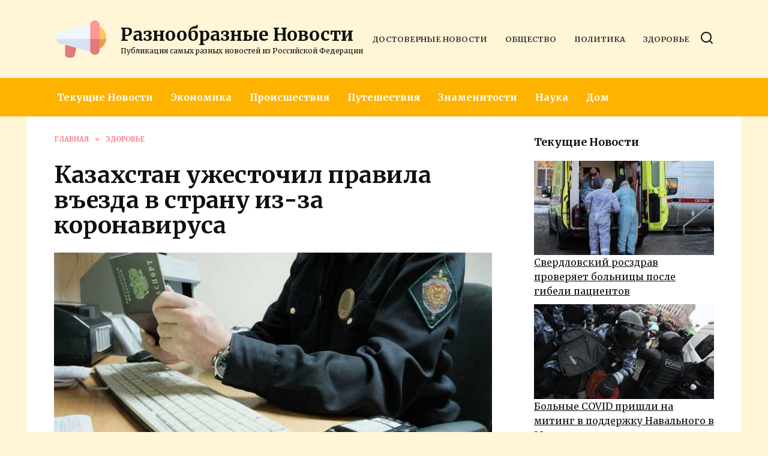

--- FILE ---
content_type: text/html; charset=UTF-8
request_url: https://bundlenews.ru/kazahstan-uzhestochil-pravila-vezda-v-stranu-iz-za-koronavirusa/
body_size: 19472
content:
<!doctype html>
<html lang="ru-RU">
<head>
	<meta charset="UTF-8">
	<meta name="viewport" content="width=device-width, initial-scale=1">

	<meta name='robots' content='index, follow, max-image-preview:large, max-snippet:-1, max-video-preview:-1' />

	<!-- This site is optimized with the Yoast SEO plugin v19.6.1 - https://yoast.com/wordpress/plugins/seo/ -->
	<title>Казахстан ужесточил правила въезда в страну из-за коронавируса</title>
	<meta name="description" content="Казахстан ужесточил правила пропуска через госграницу в связи с ухудшением эпидемиологической обстановки. На территорию страны не будут пускать граждан РФ, не сдавших тест на коронавирус. Об этом URA.RU сообщили в пресс-службах погрануправлений ФСБ России по Челябинской, Курганской и Тюменской областям." />
	<link rel="canonical" href="https://bundlenews.ru/kazahstan-uzhestochil-pravila-vezda-v-stranu-iz-za-koronavirusa/" />
	<meta property="og:locale" content="ru_RU" />
	<meta property="og:type" content="article" />
	<meta property="og:title" content="Казахстан ужесточил правила въезда в страну из-за коронавируса" />
	<meta property="og:description" content="Казахстан ужесточил правила пропуска через госграницу в связи с ухудшением эпидемиологической обстановки. На территорию страны не будут пускать граждан РФ, не сдавших тест на коронавирус. Об этом URA.RU сообщили в пресс-службах погрануправлений ФСБ России по Челябинской, Курганской и Тюменской областям." />
	<meta property="og:url" content="https://bundlenews.ru/kazahstan-uzhestochil-pravila-vezda-v-stranu-iz-za-koronavirusa/" />
	<meta property="og:site_name" content="Разнообразные Новости" />
	<meta property="article:published_time" content="2020-11-05T09:14:49+00:00" />
	<meta property="article:modified_time" content="2020-11-05T12:14:56+00:00" />
	<meta property="og:image" content="https://bundlenews.ru/wp-content/uploads/2020/11/kazahstan-uzhestochil-pravila-vezda-v-stranu-iz-za-koronavirusa-1.jpg" />
	<meta property="og:image:width" content="760" />
	<meta property="og:image:height" content="507" />
	<meta property="og:image:type" content="image/jpeg" />
	<meta name="author" content="bundlenews" />
	<meta name="twitter:card" content="summary_large_image" />
	<meta name="twitter:label1" content="Написано автором" />
	<meta name="twitter:data1" content="bundlenews" />
	<script type="application/ld+json" class="yoast-schema-graph">{"@context":"https://schema.org","@graph":[{"@type":"WebPage","@id":"https://bundlenews.ru/kazahstan-uzhestochil-pravila-vezda-v-stranu-iz-za-koronavirusa/","url":"https://bundlenews.ru/kazahstan-uzhestochil-pravila-vezda-v-stranu-iz-za-koronavirusa/","name":"Казахстан ужесточил правила въезда в страну из-за коронавируса","isPartOf":{"@id":"https://bundlenews.ru/#website"},"primaryImageOfPage":{"@id":"https://bundlenews.ru/kazahstan-uzhestochil-pravila-vezda-v-stranu-iz-za-koronavirusa/#primaryimage"},"image":{"@id":"https://bundlenews.ru/kazahstan-uzhestochil-pravila-vezda-v-stranu-iz-za-koronavirusa/#primaryimage"},"thumbnailUrl":"https://bundlenews.ru/wp-content/uploads/2020/11/kazahstan-uzhestochil-pravila-vezda-v-stranu-iz-za-koronavirusa-1.jpg","datePublished":"2020-11-05T09:14:49+00:00","dateModified":"2020-11-05T12:14:56+00:00","author":{"@id":"https://bundlenews.ru/#/schema/person/74d1f86c06cfcaef8b7b52fa27e0ce1b"},"description":"Казахстан ужесточил правила пропуска через госграницу в связи с ухудшением эпидемиологической обстановки. На территорию страны не будут пускать граждан РФ, не сдавших тест на коронавирус. Об этом URA.RU сообщили в пресс-службах погрануправлений ФСБ России по Челябинской, Курганской и Тюменской областям.","breadcrumb":{"@id":"https://bundlenews.ru/kazahstan-uzhestochil-pravila-vezda-v-stranu-iz-za-koronavirusa/#breadcrumb"},"inLanguage":"ru-RU","potentialAction":[{"@type":"ReadAction","target":["https://bundlenews.ru/kazahstan-uzhestochil-pravila-vezda-v-stranu-iz-za-koronavirusa/"]}]},{"@type":"ImageObject","inLanguage":"ru-RU","@id":"https://bundlenews.ru/kazahstan-uzhestochil-pravila-vezda-v-stranu-iz-za-koronavirusa/#primaryimage","url":"https://bundlenews.ru/wp-content/uploads/2020/11/kazahstan-uzhestochil-pravila-vezda-v-stranu-iz-za-koronavirusa-1.jpg","contentUrl":"https://bundlenews.ru/wp-content/uploads/2020/11/kazahstan-uzhestochil-pravila-vezda-v-stranu-iz-za-koronavirusa-1.jpg","width":760,"height":507,"caption":"коронавирус новости"},{"@type":"BreadcrumbList","@id":"https://bundlenews.ru/kazahstan-uzhestochil-pravila-vezda-v-stranu-iz-za-koronavirusa/#breadcrumb","itemListElement":[{"@type":"ListItem","position":1,"name":"Home","item":"https://bundlenews.ru/"},{"@type":"ListItem","position":2,"name":"Казахстан ужесточил правила въезда в страну из-за коронавируса"}]},{"@type":"WebSite","@id":"https://bundlenews.ru/#website","url":"https://bundlenews.ru/","name":"Разнообразные Новости","description":"Публикация самых разных новостей из Российской Федерации","potentialAction":[{"@type":"SearchAction","target":{"@type":"EntryPoint","urlTemplate":"https://bundlenews.ru/?s={search_term_string}"},"query-input":"required name=search_term_string"}],"inLanguage":"ru-RU"},{"@type":"Person","@id":"https://bundlenews.ru/#/schema/person/74d1f86c06cfcaef8b7b52fa27e0ce1b","name":"bundlenews","image":{"@type":"ImageObject","inLanguage":"ru-RU","@id":"https://bundlenews.ru/#/schema/person/image/","url":"https://secure.gravatar.com/avatar/9b32e363effe3cbc7d1ae9008b9d84bf?s=96&d=mm&r=g","contentUrl":"https://secure.gravatar.com/avatar/9b32e363effe3cbc7d1ae9008b9d84bf?s=96&d=mm&r=g","caption":"bundlenews"},"sameAs":["https://bundlenews.ru"],"url":"https://bundlenews.ru/author/bundlenews/"}]}</script>
	<!-- / Yoast SEO plugin. -->


<link rel='dns-prefetch' href='//fonts.googleapis.com' />
<link rel='dns-prefetch' href='//s.w.org' />
<script type="text/javascript">
window._wpemojiSettings = {"baseUrl":"https:\/\/s.w.org\/images\/core\/emoji\/14.0.0\/72x72\/","ext":".png","svgUrl":"https:\/\/s.w.org\/images\/core\/emoji\/14.0.0\/svg\/","svgExt":".svg","source":{"concatemoji":"https:\/\/bundlenews.ru\/wp-includes\/js\/wp-emoji-release.min.js?ver=6.0.11"}};
/*! This file is auto-generated */
!function(e,a,t){var n,r,o,i=a.createElement("canvas"),p=i.getContext&&i.getContext("2d");function s(e,t){var a=String.fromCharCode,e=(p.clearRect(0,0,i.width,i.height),p.fillText(a.apply(this,e),0,0),i.toDataURL());return p.clearRect(0,0,i.width,i.height),p.fillText(a.apply(this,t),0,0),e===i.toDataURL()}function c(e){var t=a.createElement("script");t.src=e,t.defer=t.type="text/javascript",a.getElementsByTagName("head")[0].appendChild(t)}for(o=Array("flag","emoji"),t.supports={everything:!0,everythingExceptFlag:!0},r=0;r<o.length;r++)t.supports[o[r]]=function(e){if(!p||!p.fillText)return!1;switch(p.textBaseline="top",p.font="600 32px Arial",e){case"flag":return s([127987,65039,8205,9895,65039],[127987,65039,8203,9895,65039])?!1:!s([55356,56826,55356,56819],[55356,56826,8203,55356,56819])&&!s([55356,57332,56128,56423,56128,56418,56128,56421,56128,56430,56128,56423,56128,56447],[55356,57332,8203,56128,56423,8203,56128,56418,8203,56128,56421,8203,56128,56430,8203,56128,56423,8203,56128,56447]);case"emoji":return!s([129777,127995,8205,129778,127999],[129777,127995,8203,129778,127999])}return!1}(o[r]),t.supports.everything=t.supports.everything&&t.supports[o[r]],"flag"!==o[r]&&(t.supports.everythingExceptFlag=t.supports.everythingExceptFlag&&t.supports[o[r]]);t.supports.everythingExceptFlag=t.supports.everythingExceptFlag&&!t.supports.flag,t.DOMReady=!1,t.readyCallback=function(){t.DOMReady=!0},t.supports.everything||(n=function(){t.readyCallback()},a.addEventListener?(a.addEventListener("DOMContentLoaded",n,!1),e.addEventListener("load",n,!1)):(e.attachEvent("onload",n),a.attachEvent("onreadystatechange",function(){"complete"===a.readyState&&t.readyCallback()})),(e=t.source||{}).concatemoji?c(e.concatemoji):e.wpemoji&&e.twemoji&&(c(e.twemoji),c(e.wpemoji)))}(window,document,window._wpemojiSettings);
</script>
<style type="text/css">
img.wp-smiley,
img.emoji {
	display: inline !important;
	border: none !important;
	box-shadow: none !important;
	height: 1em !important;
	width: 1em !important;
	margin: 0 0.07em !important;
	vertical-align: -0.1em !important;
	background: none !important;
	padding: 0 !important;
}
</style>
	<link rel='stylesheet' id='wp-block-library-css'  href='https://bundlenews.ru/wp-includes/css/dist/block-library/style.min.css?ver=6.0.11'  media='all' />
<style id='wp-block-library-theme-inline-css' type='text/css'>
.wp-block-audio figcaption{color:#555;font-size:13px;text-align:center}.is-dark-theme .wp-block-audio figcaption{color:hsla(0,0%,100%,.65)}.wp-block-code{border:1px solid #ccc;border-radius:4px;font-family:Menlo,Consolas,monaco,monospace;padding:.8em 1em}.wp-block-embed figcaption{color:#555;font-size:13px;text-align:center}.is-dark-theme .wp-block-embed figcaption{color:hsla(0,0%,100%,.65)}.blocks-gallery-caption{color:#555;font-size:13px;text-align:center}.is-dark-theme .blocks-gallery-caption{color:hsla(0,0%,100%,.65)}.wp-block-image figcaption{color:#555;font-size:13px;text-align:center}.is-dark-theme .wp-block-image figcaption{color:hsla(0,0%,100%,.65)}.wp-block-pullquote{border-top:4px solid;border-bottom:4px solid;margin-bottom:1.75em;color:currentColor}.wp-block-pullquote__citation,.wp-block-pullquote cite,.wp-block-pullquote footer{color:currentColor;text-transform:uppercase;font-size:.8125em;font-style:normal}.wp-block-quote{border-left:.25em solid;margin:0 0 1.75em;padding-left:1em}.wp-block-quote cite,.wp-block-quote footer{color:currentColor;font-size:.8125em;position:relative;font-style:normal}.wp-block-quote.has-text-align-right{border-left:none;border-right:.25em solid;padding-left:0;padding-right:1em}.wp-block-quote.has-text-align-center{border:none;padding-left:0}.wp-block-quote.is-large,.wp-block-quote.is-style-large,.wp-block-quote.is-style-plain{border:none}.wp-block-search .wp-block-search__label{font-weight:700}:where(.wp-block-group.has-background){padding:1.25em 2.375em}.wp-block-separator.has-css-opacity{opacity:.4}.wp-block-separator{border:none;border-bottom:2px solid;margin-left:auto;margin-right:auto}.wp-block-separator.has-alpha-channel-opacity{opacity:1}.wp-block-separator:not(.is-style-wide):not(.is-style-dots){width:100px}.wp-block-separator.has-background:not(.is-style-dots){border-bottom:none;height:1px}.wp-block-separator.has-background:not(.is-style-wide):not(.is-style-dots){height:2px}.wp-block-table thead{border-bottom:3px solid}.wp-block-table tfoot{border-top:3px solid}.wp-block-table td,.wp-block-table th{padding:.5em;border:1px solid;word-break:normal}.wp-block-table figcaption{color:#555;font-size:13px;text-align:center}.is-dark-theme .wp-block-table figcaption{color:hsla(0,0%,100%,.65)}.wp-block-video figcaption{color:#555;font-size:13px;text-align:center}.is-dark-theme .wp-block-video figcaption{color:hsla(0,0%,100%,.65)}.wp-block-template-part.has-background{padding:1.25em 2.375em;margin-top:0;margin-bottom:0}
</style>
<style id='global-styles-inline-css' type='text/css'>
body{--wp--preset--color--black: #000000;--wp--preset--color--cyan-bluish-gray: #abb8c3;--wp--preset--color--white: #ffffff;--wp--preset--color--pale-pink: #f78da7;--wp--preset--color--vivid-red: #cf2e2e;--wp--preset--color--luminous-vivid-orange: #ff6900;--wp--preset--color--luminous-vivid-amber: #fcb900;--wp--preset--color--light-green-cyan: #7bdcb5;--wp--preset--color--vivid-green-cyan: #00d084;--wp--preset--color--pale-cyan-blue: #8ed1fc;--wp--preset--color--vivid-cyan-blue: #0693e3;--wp--preset--color--vivid-purple: #9b51e0;--wp--preset--gradient--vivid-cyan-blue-to-vivid-purple: linear-gradient(135deg,rgba(6,147,227,1) 0%,rgb(155,81,224) 100%);--wp--preset--gradient--light-green-cyan-to-vivid-green-cyan: linear-gradient(135deg,rgb(122,220,180) 0%,rgb(0,208,130) 100%);--wp--preset--gradient--luminous-vivid-amber-to-luminous-vivid-orange: linear-gradient(135deg,rgba(252,185,0,1) 0%,rgba(255,105,0,1) 100%);--wp--preset--gradient--luminous-vivid-orange-to-vivid-red: linear-gradient(135deg,rgba(255,105,0,1) 0%,rgb(207,46,46) 100%);--wp--preset--gradient--very-light-gray-to-cyan-bluish-gray: linear-gradient(135deg,rgb(238,238,238) 0%,rgb(169,184,195) 100%);--wp--preset--gradient--cool-to-warm-spectrum: linear-gradient(135deg,rgb(74,234,220) 0%,rgb(151,120,209) 20%,rgb(207,42,186) 40%,rgb(238,44,130) 60%,rgb(251,105,98) 80%,rgb(254,248,76) 100%);--wp--preset--gradient--blush-light-purple: linear-gradient(135deg,rgb(255,206,236) 0%,rgb(152,150,240) 100%);--wp--preset--gradient--blush-bordeaux: linear-gradient(135deg,rgb(254,205,165) 0%,rgb(254,45,45) 50%,rgb(107,0,62) 100%);--wp--preset--gradient--luminous-dusk: linear-gradient(135deg,rgb(255,203,112) 0%,rgb(199,81,192) 50%,rgb(65,88,208) 100%);--wp--preset--gradient--pale-ocean: linear-gradient(135deg,rgb(255,245,203) 0%,rgb(182,227,212) 50%,rgb(51,167,181) 100%);--wp--preset--gradient--electric-grass: linear-gradient(135deg,rgb(202,248,128) 0%,rgb(113,206,126) 100%);--wp--preset--gradient--midnight: linear-gradient(135deg,rgb(2,3,129) 0%,rgb(40,116,252) 100%);--wp--preset--duotone--dark-grayscale: url('#wp-duotone-dark-grayscale');--wp--preset--duotone--grayscale: url('#wp-duotone-grayscale');--wp--preset--duotone--purple-yellow: url('#wp-duotone-purple-yellow');--wp--preset--duotone--blue-red: url('#wp-duotone-blue-red');--wp--preset--duotone--midnight: url('#wp-duotone-midnight');--wp--preset--duotone--magenta-yellow: url('#wp-duotone-magenta-yellow');--wp--preset--duotone--purple-green: url('#wp-duotone-purple-green');--wp--preset--duotone--blue-orange: url('#wp-duotone-blue-orange');--wp--preset--font-size--small: 19.5px;--wp--preset--font-size--medium: 20px;--wp--preset--font-size--large: 36.5px;--wp--preset--font-size--x-large: 42px;--wp--preset--font-size--normal: 22px;--wp--preset--font-size--huge: 49.5px;}.has-black-color{color: var(--wp--preset--color--black) !important;}.has-cyan-bluish-gray-color{color: var(--wp--preset--color--cyan-bluish-gray) !important;}.has-white-color{color: var(--wp--preset--color--white) !important;}.has-pale-pink-color{color: var(--wp--preset--color--pale-pink) !important;}.has-vivid-red-color{color: var(--wp--preset--color--vivid-red) !important;}.has-luminous-vivid-orange-color{color: var(--wp--preset--color--luminous-vivid-orange) !important;}.has-luminous-vivid-amber-color{color: var(--wp--preset--color--luminous-vivid-amber) !important;}.has-light-green-cyan-color{color: var(--wp--preset--color--light-green-cyan) !important;}.has-vivid-green-cyan-color{color: var(--wp--preset--color--vivid-green-cyan) !important;}.has-pale-cyan-blue-color{color: var(--wp--preset--color--pale-cyan-blue) !important;}.has-vivid-cyan-blue-color{color: var(--wp--preset--color--vivid-cyan-blue) !important;}.has-vivid-purple-color{color: var(--wp--preset--color--vivid-purple) !important;}.has-black-background-color{background-color: var(--wp--preset--color--black) !important;}.has-cyan-bluish-gray-background-color{background-color: var(--wp--preset--color--cyan-bluish-gray) !important;}.has-white-background-color{background-color: var(--wp--preset--color--white) !important;}.has-pale-pink-background-color{background-color: var(--wp--preset--color--pale-pink) !important;}.has-vivid-red-background-color{background-color: var(--wp--preset--color--vivid-red) !important;}.has-luminous-vivid-orange-background-color{background-color: var(--wp--preset--color--luminous-vivid-orange) !important;}.has-luminous-vivid-amber-background-color{background-color: var(--wp--preset--color--luminous-vivid-amber) !important;}.has-light-green-cyan-background-color{background-color: var(--wp--preset--color--light-green-cyan) !important;}.has-vivid-green-cyan-background-color{background-color: var(--wp--preset--color--vivid-green-cyan) !important;}.has-pale-cyan-blue-background-color{background-color: var(--wp--preset--color--pale-cyan-blue) !important;}.has-vivid-cyan-blue-background-color{background-color: var(--wp--preset--color--vivid-cyan-blue) !important;}.has-vivid-purple-background-color{background-color: var(--wp--preset--color--vivid-purple) !important;}.has-black-border-color{border-color: var(--wp--preset--color--black) !important;}.has-cyan-bluish-gray-border-color{border-color: var(--wp--preset--color--cyan-bluish-gray) !important;}.has-white-border-color{border-color: var(--wp--preset--color--white) !important;}.has-pale-pink-border-color{border-color: var(--wp--preset--color--pale-pink) !important;}.has-vivid-red-border-color{border-color: var(--wp--preset--color--vivid-red) !important;}.has-luminous-vivid-orange-border-color{border-color: var(--wp--preset--color--luminous-vivid-orange) !important;}.has-luminous-vivid-amber-border-color{border-color: var(--wp--preset--color--luminous-vivid-amber) !important;}.has-light-green-cyan-border-color{border-color: var(--wp--preset--color--light-green-cyan) !important;}.has-vivid-green-cyan-border-color{border-color: var(--wp--preset--color--vivid-green-cyan) !important;}.has-pale-cyan-blue-border-color{border-color: var(--wp--preset--color--pale-cyan-blue) !important;}.has-vivid-cyan-blue-border-color{border-color: var(--wp--preset--color--vivid-cyan-blue) !important;}.has-vivid-purple-border-color{border-color: var(--wp--preset--color--vivid-purple) !important;}.has-vivid-cyan-blue-to-vivid-purple-gradient-background{background: var(--wp--preset--gradient--vivid-cyan-blue-to-vivid-purple) !important;}.has-light-green-cyan-to-vivid-green-cyan-gradient-background{background: var(--wp--preset--gradient--light-green-cyan-to-vivid-green-cyan) !important;}.has-luminous-vivid-amber-to-luminous-vivid-orange-gradient-background{background: var(--wp--preset--gradient--luminous-vivid-amber-to-luminous-vivid-orange) !important;}.has-luminous-vivid-orange-to-vivid-red-gradient-background{background: var(--wp--preset--gradient--luminous-vivid-orange-to-vivid-red) !important;}.has-very-light-gray-to-cyan-bluish-gray-gradient-background{background: var(--wp--preset--gradient--very-light-gray-to-cyan-bluish-gray) !important;}.has-cool-to-warm-spectrum-gradient-background{background: var(--wp--preset--gradient--cool-to-warm-spectrum) !important;}.has-blush-light-purple-gradient-background{background: var(--wp--preset--gradient--blush-light-purple) !important;}.has-blush-bordeaux-gradient-background{background: var(--wp--preset--gradient--blush-bordeaux) !important;}.has-luminous-dusk-gradient-background{background: var(--wp--preset--gradient--luminous-dusk) !important;}.has-pale-ocean-gradient-background{background: var(--wp--preset--gradient--pale-ocean) !important;}.has-electric-grass-gradient-background{background: var(--wp--preset--gradient--electric-grass) !important;}.has-midnight-gradient-background{background: var(--wp--preset--gradient--midnight) !important;}.has-small-font-size{font-size: var(--wp--preset--font-size--small) !important;}.has-medium-font-size{font-size: var(--wp--preset--font-size--medium) !important;}.has-large-font-size{font-size: var(--wp--preset--font-size--large) !important;}.has-x-large-font-size{font-size: var(--wp--preset--font-size--x-large) !important;}
</style>
<link rel='stylesheet' id='google-fonts-css'  href='https://fonts.googleapis.com/css?family=Merriweather%3A400%2C400i%2C700%7CMontserrat%3A400%2C400i%2C700&#038;subset=cyrillic&#038;display=swap&#038;ver=6.0.11'  media='all' />
<link rel='stylesheet' id='reboot-style-css'  href='https://bundlenews.ru/wp-content/themes/reboot/assets/css/style.min.css?ver=1.4.7'  media='all' />
<link rel='stylesheet' id='arpw-style-css'  href='https://bundlenews.ru/wp-content/plugins/advanced-random-posts-widget/assets/css/arpw-frontend.css?ver=6.0.11'  media='all' />
<link rel='stylesheet' id='reboot-style-child-css'  href='https://bundlenews.ru/wp-content/themes/reboot_child/style.css?ver=6.0.11'  media='all' />
<script  src='https://bundlenews.ru/wp-includes/js/jquery/jquery.min.js?ver=3.6.0' id='jquery-core-js'></script>
<script  src='https://bundlenews.ru/wp-includes/js/jquery/jquery-migrate.min.js?ver=3.3.2' id='jquery-migrate-js'></script>
<link rel="https://api.w.org/" href="https://bundlenews.ru/wp-json/" /><link rel="alternate" type="application/json" href="https://bundlenews.ru/wp-json/wp/v2/posts/2237" /><link rel="EditURI" type="application/rsd+xml" title="RSD" href="https://bundlenews.ru/xmlrpc.php?rsd" />
<link rel="wlwmanifest" type="application/wlwmanifest+xml" href="https://bundlenews.ru/wp-includes/wlwmanifest.xml" /> 
<meta name="generator" content="WordPress 6.0.11" />
<link rel='shortlink' href='https://bundlenews.ru/?p=2237' />
<link rel="alternate" type="application/json+oembed" href="https://bundlenews.ru/wp-json/oembed/1.0/embed?url=https%3A%2F%2Fbundlenews.ru%2Fkazahstan-uzhestochil-pravila-vezda-v-stranu-iz-za-koronavirusa%2F" />
<link rel="alternate" type="text/xml+oembed" href="https://bundlenews.ru/wp-json/oembed/1.0/embed?url=https%3A%2F%2Fbundlenews.ru%2Fkazahstan-uzhestochil-pravila-vezda-v-stranu-iz-za-koronavirusa%2F&#038;format=xml" />
<meta name="rp6fb22f9728a74db98ca2eae60d8e21fd" content="c24af566a0f1f34c83a41d4fe7ee4b91" /><link rel="preload" href="https://bundlenews.ru/wp-content/themes/reboot/assets/fonts/wpshop-core.ttf" as="font" crossorigin><link rel="preload" href="https://bundlenews.ru/wp-content/uploads/2020/11/kazahstan-uzhestochil-pravila-vezda-v-stranu-iz-za-koronavirusa-1.jpg" as="image" crossorigin>
    <style>.scrolltop{background-color:#ff5e6c}.scrolltop:before{color:#ffffff}body{background-color:#fff5d7}::selection, .card-slider__category, .card-slider-container .swiper-pagination-bullet-active, .post-card--grid .post-card__thumbnail:before, .post-card:not(.post-card--small) .post-card__thumbnail a:before, .post-card:not(.post-card--small) .post-card__category,  .post-box--high .post-box__category span, .post-box--wide .post-box__category span, .page-separator, .pagination .nav-links .page-numbers:not(.dots):not(.current):before, .btn, .btn-primary:hover, .btn-primary:not(:disabled):not(.disabled).active, .btn-primary:not(:disabled):not(.disabled):active, .show>.btn-primary.dropdown-toggle, .comment-respond .form-submit input, .page-links__item{background-color:#ff5e6c}.entry-image--big .entry-image__body .post-card__category a, .home-text ul:not([class])>li:before, .page-content ul:not([class])>li:before, .taxonomy-description ul:not([class])>li:before, .widget-area .widget_categories ul.menu li a:before, .widget-area .widget_categories ul.menu li span:before, .widget-area .widget_categories>ul li a:before, .widget-area .widget_categories>ul li span:before, .widget-area .widget_nav_menu ul.menu li a:before, .widget-area .widget_nav_menu ul.menu li span:before, .widget-area .widget_nav_menu>ul li a:before, .widget-area .widget_nav_menu>ul li span:before, .page-links .page-numbers:not(.dots):not(.current):before, .page-links .post-page-numbers:not(.dots):not(.current):before, .pagination .nav-links .page-numbers:not(.dots):not(.current):before, .pagination .nav-links .post-page-numbers:not(.dots):not(.current):before, .entry-image--full .entry-image__body .post-card__category a, .entry-image--fullscreen .entry-image__body .post-card__category a, .entry-image--wide .entry-image__body .post-card__category a{background-color:#ff5e6c}.comment-respond input:focus, select:focus, textarea:focus, .post-card--grid.post-card--thumbnail-no, .post-card--standard:after, .post-card--related.post-card--thumbnail-no:hover, .spoiler-box, .btn-primary, .btn-primary:hover, .btn-primary:not(:disabled):not(.disabled).active, .btn-primary:not(:disabled):not(.disabled):active, .show>.btn-primary.dropdown-toggle, .inp:focus, .entry-tag:focus, .entry-tag:hover, .search-screen .search-form .search-field:focus, .entry-content ul:not([class])>li:before, .text-content ul:not([class])>li:before, .page-content ul:not([class])>li:before, .taxonomy-description ul:not([class])>li:before, .entry-content blockquote,
        .input:focus, input[type=color]:focus, input[type=date]:focus, input[type=datetime-local]:focus, input[type=datetime]:focus, input[type=email]:focus, input[type=month]:focus, input[type=number]:focus, input[type=password]:focus, input[type=range]:focus, input[type=search]:focus, input[type=tel]:focus, input[type=text]:focus, input[type=time]:focus, input[type=url]:focus, input[type=week]:focus, select:focus, textarea:focus{border-color:#ff5e6c !important}.post-card--small .post-card__category, .post-card__author:before, .post-card__comments:before, .post-card__date:before, .post-card__like:before, .post-card__views:before, .entry-author:before, .entry-date:before, .entry-time:before, .entry-views:before, .entry-content ol:not([class])>li:before, .text-content ol:not([class])>li:before, .entry-content blockquote:before, .spoiler-box__title:after, .search-icon:hover:before, .search-form .search-submit:hover:before, .star-rating-item.hover,
        .comment-list .bypostauthor>.comment-body .comment-author:after,
        .breadcrumb a, .breadcrumb span,
        .search-screen .search-form .search-submit:before, 
        .star-rating--score-1:not(.hover) .star-rating-item:nth-child(1),
        .star-rating--score-2:not(.hover) .star-rating-item:nth-child(1), .star-rating--score-2:not(.hover) .star-rating-item:nth-child(2),
        .star-rating--score-3:not(.hover) .star-rating-item:nth-child(1), .star-rating--score-3:not(.hover) .star-rating-item:nth-child(2), .star-rating--score-3:not(.hover) .star-rating-item:nth-child(3),
        .star-rating--score-4:not(.hover) .star-rating-item:nth-child(1), .star-rating--score-4:not(.hover) .star-rating-item:nth-child(2), .star-rating--score-4:not(.hover) .star-rating-item:nth-child(3), .star-rating--score-4:not(.hover) .star-rating-item:nth-child(4),
        .star-rating--score-5:not(.hover) .star-rating-item:nth-child(1), .star-rating--score-5:not(.hover) .star-rating-item:nth-child(2), .star-rating--score-5:not(.hover) .star-rating-item:nth-child(3), .star-rating--score-5:not(.hover) .star-rating-item:nth-child(4), .star-rating--score-5:not(.hover) .star-rating-item:nth-child(5){color:#ff5e6c}a:hover, a:focus, a:active, .spanlink:hover, .entry-content a:not(.wp-block-button__link):hover, .entry-content a:not(.wp-block-button__link):focus, .entry-content a:not(.wp-block-button__link):active, .top-menu ul li>span:hover, .main-navigation ul li a:hover, .main-navigation ul li span:hover, .footer-navigation ul li a:hover, .footer-navigation ul li span:hover, .comment-reply-link:hover, .pseudo-link:hover, .child-categories ul li a:hover{color:#ff5e6c}.top-menu>ul>li>a:before, .top-menu>ul>li>span:before{background:#ff5e6c}.child-categories ul li a:hover, .post-box--no-thumb a:hover{border-color:#ff5e6c}.post-box--card:hover{box-shadow: inset 0 0 0 1px #ff5e6c}.post-box--card:hover{-webkit-box-shadow: inset 0 0 0 1px #ff5e6c}.site-header{background-color:#fff5d7}@media (min-width: 992px){.top-menu ul li .sub-menu{background-color:#fff5d7}}.main-navigation, .footer-navigation, .footer-navigation .removed-link, .main-navigation .removed-link, .main-navigation ul li>a, .footer-navigation ul li>a{color:#ffffff}.main-navigation, .main-navigation ul li .sub-menu li, .main-navigation ul li.menu-item-has-children:before, .footer-navigation, .footer-navigation ul li .sub-menu li, .footer-navigation ul li.menu-item-has-children:before{background-color:#feb300}body{font-family:"Merriweather" ,"Georgia", "Times New Roman", "Bitstream Charter", "Times", serif;}.site-title, .site-title a{font-family:"Merriweather" ,"Georgia", "Times New Roman", "Bitstream Charter", "Times", serif;font-size:30px;}.site-description{font-family:"Merriweather" ,"Georgia", "Times New Roman", "Bitstream Charter", "Times", serif;font-size:12px;}.main-navigation ul li a, .main-navigation ul li span, .footer-navigation ul li a, .footer-navigation ul li span{font-family:"Merriweather" ,"Georgia", "Times New Roman", "Bitstream Charter", "Times", serif;}.site-logotype{max-width:950px}.site-logotype img{max-height:90px}</style>
<link rel="icon" href="https://bundlenews.ru/wp-content/uploads/2020/07/cropped-bungle-news-32x32.png" sizes="32x32" />
<link rel="icon" href="https://bundlenews.ru/wp-content/uploads/2020/07/cropped-bungle-news-192x192.png" sizes="192x192" />
<link rel="apple-touch-icon" href="https://bundlenews.ru/wp-content/uploads/2020/07/cropped-bungle-news-180x180.png" />
<meta name="msapplication-TileImage" content="https://bundlenews.ru/wp-content/uploads/2020/07/cropped-bungle-news-270x270.png" />
    </head>

<body class="post-template-default single single-post postid-2237 single-format-standard wp-embed-responsive sidebar-right">

<svg xmlns="http://www.w3.org/2000/svg" viewBox="0 0 0 0" width="0" height="0" focusable="false" role="none" style="visibility: hidden; position: absolute; left: -9999px; overflow: hidden;" ><defs><filter id="wp-duotone-dark-grayscale"><feColorMatrix color-interpolation-filters="sRGB" type="matrix" values=" .299 .587 .114 0 0 .299 .587 .114 0 0 .299 .587 .114 0 0 .299 .587 .114 0 0 " /><feComponentTransfer color-interpolation-filters="sRGB" ><feFuncR type="table" tableValues="0 0.49803921568627" /><feFuncG type="table" tableValues="0 0.49803921568627" /><feFuncB type="table" tableValues="0 0.49803921568627" /><feFuncA type="table" tableValues="1 1" /></feComponentTransfer><feComposite in2="SourceGraphic" operator="in" /></filter></defs></svg><svg xmlns="http://www.w3.org/2000/svg" viewBox="0 0 0 0" width="0" height="0" focusable="false" role="none" style="visibility: hidden; position: absolute; left: -9999px; overflow: hidden;" ><defs><filter id="wp-duotone-grayscale"><feColorMatrix color-interpolation-filters="sRGB" type="matrix" values=" .299 .587 .114 0 0 .299 .587 .114 0 0 .299 .587 .114 0 0 .299 .587 .114 0 0 " /><feComponentTransfer color-interpolation-filters="sRGB" ><feFuncR type="table" tableValues="0 1" /><feFuncG type="table" tableValues="0 1" /><feFuncB type="table" tableValues="0 1" /><feFuncA type="table" tableValues="1 1" /></feComponentTransfer><feComposite in2="SourceGraphic" operator="in" /></filter></defs></svg><svg xmlns="http://www.w3.org/2000/svg" viewBox="0 0 0 0" width="0" height="0" focusable="false" role="none" style="visibility: hidden; position: absolute; left: -9999px; overflow: hidden;" ><defs><filter id="wp-duotone-purple-yellow"><feColorMatrix color-interpolation-filters="sRGB" type="matrix" values=" .299 .587 .114 0 0 .299 .587 .114 0 0 .299 .587 .114 0 0 .299 .587 .114 0 0 " /><feComponentTransfer color-interpolation-filters="sRGB" ><feFuncR type="table" tableValues="0.54901960784314 0.98823529411765" /><feFuncG type="table" tableValues="0 1" /><feFuncB type="table" tableValues="0.71764705882353 0.25490196078431" /><feFuncA type="table" tableValues="1 1" /></feComponentTransfer><feComposite in2="SourceGraphic" operator="in" /></filter></defs></svg><svg xmlns="http://www.w3.org/2000/svg" viewBox="0 0 0 0" width="0" height="0" focusable="false" role="none" style="visibility: hidden; position: absolute; left: -9999px; overflow: hidden;" ><defs><filter id="wp-duotone-blue-red"><feColorMatrix color-interpolation-filters="sRGB" type="matrix" values=" .299 .587 .114 0 0 .299 .587 .114 0 0 .299 .587 .114 0 0 .299 .587 .114 0 0 " /><feComponentTransfer color-interpolation-filters="sRGB" ><feFuncR type="table" tableValues="0 1" /><feFuncG type="table" tableValues="0 0.27843137254902" /><feFuncB type="table" tableValues="0.5921568627451 0.27843137254902" /><feFuncA type="table" tableValues="1 1" /></feComponentTransfer><feComposite in2="SourceGraphic" operator="in" /></filter></defs></svg><svg xmlns="http://www.w3.org/2000/svg" viewBox="0 0 0 0" width="0" height="0" focusable="false" role="none" style="visibility: hidden; position: absolute; left: -9999px; overflow: hidden;" ><defs><filter id="wp-duotone-midnight"><feColorMatrix color-interpolation-filters="sRGB" type="matrix" values=" .299 .587 .114 0 0 .299 .587 .114 0 0 .299 .587 .114 0 0 .299 .587 .114 0 0 " /><feComponentTransfer color-interpolation-filters="sRGB" ><feFuncR type="table" tableValues="0 0" /><feFuncG type="table" tableValues="0 0.64705882352941" /><feFuncB type="table" tableValues="0 1" /><feFuncA type="table" tableValues="1 1" /></feComponentTransfer><feComposite in2="SourceGraphic" operator="in" /></filter></defs></svg><svg xmlns="http://www.w3.org/2000/svg" viewBox="0 0 0 0" width="0" height="0" focusable="false" role="none" style="visibility: hidden; position: absolute; left: -9999px; overflow: hidden;" ><defs><filter id="wp-duotone-magenta-yellow"><feColorMatrix color-interpolation-filters="sRGB" type="matrix" values=" .299 .587 .114 0 0 .299 .587 .114 0 0 .299 .587 .114 0 0 .299 .587 .114 0 0 " /><feComponentTransfer color-interpolation-filters="sRGB" ><feFuncR type="table" tableValues="0.78039215686275 1" /><feFuncG type="table" tableValues="0 0.94901960784314" /><feFuncB type="table" tableValues="0.35294117647059 0.47058823529412" /><feFuncA type="table" tableValues="1 1" /></feComponentTransfer><feComposite in2="SourceGraphic" operator="in" /></filter></defs></svg><svg xmlns="http://www.w3.org/2000/svg" viewBox="0 0 0 0" width="0" height="0" focusable="false" role="none" style="visibility: hidden; position: absolute; left: -9999px; overflow: hidden;" ><defs><filter id="wp-duotone-purple-green"><feColorMatrix color-interpolation-filters="sRGB" type="matrix" values=" .299 .587 .114 0 0 .299 .587 .114 0 0 .299 .587 .114 0 0 .299 .587 .114 0 0 " /><feComponentTransfer color-interpolation-filters="sRGB" ><feFuncR type="table" tableValues="0.65098039215686 0.40392156862745" /><feFuncG type="table" tableValues="0 1" /><feFuncB type="table" tableValues="0.44705882352941 0.4" /><feFuncA type="table" tableValues="1 1" /></feComponentTransfer><feComposite in2="SourceGraphic" operator="in" /></filter></defs></svg><svg xmlns="http://www.w3.org/2000/svg" viewBox="0 0 0 0" width="0" height="0" focusable="false" role="none" style="visibility: hidden; position: absolute; left: -9999px; overflow: hidden;" ><defs><filter id="wp-duotone-blue-orange"><feColorMatrix color-interpolation-filters="sRGB" type="matrix" values=" .299 .587 .114 0 0 .299 .587 .114 0 0 .299 .587 .114 0 0 .299 .587 .114 0 0 " /><feComponentTransfer color-interpolation-filters="sRGB" ><feFuncR type="table" tableValues="0.098039215686275 1" /><feFuncG type="table" tableValues="0 0.66274509803922" /><feFuncB type="table" tableValues="0.84705882352941 0.41960784313725" /><feFuncA type="table" tableValues="1 1" /></feComponentTransfer><feComposite in2="SourceGraphic" operator="in" /></filter></defs></svg>

<div id="page" class="site">
    <a class="skip-link screen-reader-text" href="#content">Перейти к содержанию</a>

    <div class="search-screen-overlay js-search-screen-overlay"></div>
    <div class="search-screen js-search-screen">
        
<form role="search" method="get" class="search-form" action="https://bundlenews.ru/">
    <label>
        <span class="screen-reader-text">Search for:</span>
        <input type="search" class="search-field" placeholder="Поиск…" value="" name="s">
    </label>
    <button type="submit" class="search-submit"></button>
</form>    </div>

    

<header id="masthead" class="site-header full" itemscope itemtype="http://schema.org/WPHeader">
    <div class="site-header-inner fixed">

        <div class="humburger js-humburger"><span></span><span></span><span></span></div>

        
<div class="site-branding">

    <div class="site-logotype"><a href="https://bundlenews.ru/"><img src="https://bundlenews.ru/wp-content/uploads/2020/07/bungle-news.png" width="512" height="512" alt="Разнообразные Новости"></a></div><div class="site-branding__body"><div class="site-title"><a href="https://bundlenews.ru/">Разнообразные Новости</a></div><p class="site-description">Публикация самых разных новостей из Российской Федерации</p></div></div><!-- .site-branding --><div class="top-menu"><ul id="top-menu" class="menu"><li id="menu-item-143" class="menu-item menu-item-type-custom menu-item-object-custom menu-item-143"><a href="/">Достоверные Новости</a></li>
<li id="menu-item-140" class="menu-item menu-item-type-taxonomy menu-item-object-category current-post-ancestor current-menu-parent current-post-parent menu-item-140"><a href="https://bundlenews.ru/category/obshhestvo/">Общество</a></li>
<li id="menu-item-141" class="menu-item menu-item-type-taxonomy menu-item-object-category current-post-ancestor current-menu-parent current-post-parent menu-item-141"><a href="https://bundlenews.ru/category/politika/">Политика</a></li>
<li id="menu-item-142" class="menu-item menu-item-type-taxonomy menu-item-object-category current-post-ancestor current-menu-parent current-post-parent menu-item-142"><a href="https://bundlenews.ru/category/zdorove/">Здоровье</a></li>
</ul></div>                <div class="header-search">
                    <span class="search-icon js-search-icon"></span>
                </div>
            
    </div>
</header><!-- #masthead -->


    
    
    <nav id="site-navigation" class="main-navigation full" itemscope itemtype="http://schema.org/SiteNavigationElement">
        <div class="main-navigation-inner fixed">
            <div class="menu-orizontal-container"><ul id="header_menu" class="menu"><li id="menu-item-146" class="menu-item menu-item-type-taxonomy menu-item-object-category menu-item-146"><a href="https://bundlenews.ru/category/tekushhie-novosti/">Текущие Новости</a></li>
<li id="menu-item-144" class="menu-item menu-item-type-taxonomy menu-item-object-category menu-item-144"><a href="https://bundlenews.ru/category/ekonomika/">Экономика</a></li>
<li id="menu-item-145" class="menu-item menu-item-type-taxonomy menu-item-object-category menu-item-145"><a href="https://bundlenews.ru/category/proisshestviya/">Происшествия</a></li>
<li id="menu-item-147" class="menu-item menu-item-type-taxonomy menu-item-object-category current-post-ancestor current-menu-parent current-post-parent menu-item-147"><a href="https://bundlenews.ru/category/puteshestviya/">Путешествия</a></li>
<li id="menu-item-148" class="menu-item menu-item-type-taxonomy menu-item-object-category menu-item-148"><a href="https://bundlenews.ru/category/znamenitosti/">Знаменитости</a></li>
<li id="menu-item-149" class="menu-item menu-item-type-taxonomy menu-item-object-category menu-item-149"><a href="https://bundlenews.ru/category/nauka/">Наука</a></li>
<li id="menu-item-150" class="menu-item menu-item-type-taxonomy menu-item-object-category menu-item-150"><a href="https://bundlenews.ru/category/dom/">Дом</a></li>
</ul></div>        </div>
    </nav><!-- #site-navigation -->

    

    <div class="mobile-menu-placeholder js-mobile-menu-placeholder"></div>
    
	
    <div id="content" class="site-content fixed">

        
        <div class="site-content-inner">
    
        
        <div id="primary" class="content-area" itemscope itemtype="http://schema.org/Article">
            <main id="main" class="site-main article-card">

                
<article id="post-2237" class="article-post post-2237 post type-post status-publish format-standard has-post-thumbnail  category-zdorove category-obshhestvo category-politika category-puteshestviya">

    
        <div class="breadcrumb" itemscope itemtype="http://schema.org/BreadcrumbList"><span class="breadcrumb-item" itemprop="itemListElement" itemscope itemtype="http://schema.org/ListItem"><a href="https://bundlenews.ru/" itemprop="item"><span itemprop="name">Главная</span></a><meta itemprop="position" content="0"></span> <span class="breadcrumb-separator">»</span> <span class="breadcrumb-item" itemprop="itemListElement" itemscope itemtype="http://schema.org/ListItem"><a href="https://bundlenews.ru/category/zdorove/" itemprop="item"><span itemprop="name">Здоровье</span></a><meta itemprop="position" content="1"></span></div>
                                <h1 class="entry-title" itemprop="headline">Казахстан ужесточил правила въезда в страну из-за коронавируса</h1>
                    
        
                    <div class="entry-image post-card post-card__thumbnail">
                <img width="760" height="400" src="https://bundlenews.ru/wp-content/uploads/2020/11/kazahstan-uzhestochil-pravila-vezda-v-stranu-iz-za-koronavirusa-1-760x400.jpg" class="attachment-reboot_standard size-reboot_standard wp-post-image" alt="коронавирус новости" itemprop="image" />                                    <span class="post-card__category"><a href="https://bundlenews.ru/category/zdorove/" itemprop="articleSection">Здоровье</a></span>
                            </div>

        
    
            <div class="entry-meta">
                        <span class="entry-time"><span class="entry-label">На чтение</span> 2 мин</span>            <span class="entry-views"><span class="entry-label">Просмотров</span> <span class="js-views-count" data-post_id="2237">1.6к.</span></span>            <span class="entry-date"><span class="entry-label">Опубликовано</span> <time itemprop="datePublished" datetime="2020-11-05">05.11.2020</time></span>
            <span class="entry-date"><span class="entry-label">Обновлено</span> <time itemprop="dateModified" datetime="2020-11-05">05.11.2020</time></span>        </div>
    
    
    <div class="entry-content" itemprop="articleBody">
        <p>Казахстан ужесточил правила пропуска через госграницу в связи с ухудшением эпидемиологической обстановки. На территорию страны не будут пускать граждан РФ, не сдавших тест на коронавирус. Об этом URA.RU сообщили в пресс-службах погрануправлений ФСБ России по Челябинской, Курганской и Тюменской областям.</p>
<p>«С 6 октября 2020 года чтобы попасть на территорию Казахстана гражданам России нужно предоставить справку о прохождении теста на коронавирус методом ПЦР, отобранного не ранее чем за 72 часа на момент пересечения государственной границы», — говорится в сообщении погрануправления по Курганской и Тюменской областям. Постановление об ужесточении пропускного режима на госгранице подписано главным государственным санитарным врачом Казахстана.</p>
<p>Пограничники советуют россиянам, желающим выехать в Казахстан, заранее спланировать поездку и получить необходимые документы и справки. Это позволит минимизировать время перехода через госграницу и исключить отказы в пересечении границы со стороны пограничников Казахстана.</p>
<p>Режим ограничений выезда и въезда в страну, введенный Россией из-за распространения коронавирусной инфекции, сохраняется без изменений, уточняют в погрануправлении по Челябинской области. «Граждане РФ могут выезжать к живущим за границей и нуждающимся в уходе близким родственникам, на лечение, работу или учебу при наличии подтверждающих документов», — рассказали в ведомстве. Иностранцы могут однократно въехать в Россию для лечения или для ухода за близкими родственниками.</p>
<p>Автор: Станислав Достовалов</p>
<!-- toc empty -->    </div><!-- .entry-content -->

</article>






    <div class="rating-box">
        <div class="rating-box__header">Оцените статью</div>
		<div class="wp-star-rating js-star-rating star-rating--score-0" data-post-id="2237" data-rating-count="0" data-rating-sum="0" data-rating-value="0"><span class="star-rating-item js-star-rating-item" data-score="1"><svg aria-hidden="true" role="img" xmlns="http://www.w3.org/2000/svg" viewBox="0 0 576 512" class="i-ico"><path fill="currentColor" d="M259.3 17.8L194 150.2 47.9 171.5c-26.2 3.8-36.7 36.1-17.7 54.6l105.7 103-25 145.5c-4.5 26.3 23.2 46 46.4 33.7L288 439.6l130.7 68.7c23.2 12.2 50.9-7.4 46.4-33.7l-25-145.5 105.7-103c19-18.5 8.5-50.8-17.7-54.6L382 150.2 316.7 17.8c-11.7-23.6-45.6-23.9-57.4 0z" class="ico-star"></path></svg></span><span class="star-rating-item js-star-rating-item" data-score="2"><svg aria-hidden="true" role="img" xmlns="http://www.w3.org/2000/svg" viewBox="0 0 576 512" class="i-ico"><path fill="currentColor" d="M259.3 17.8L194 150.2 47.9 171.5c-26.2 3.8-36.7 36.1-17.7 54.6l105.7 103-25 145.5c-4.5 26.3 23.2 46 46.4 33.7L288 439.6l130.7 68.7c23.2 12.2 50.9-7.4 46.4-33.7l-25-145.5 105.7-103c19-18.5 8.5-50.8-17.7-54.6L382 150.2 316.7 17.8c-11.7-23.6-45.6-23.9-57.4 0z" class="ico-star"></path></svg></span><span class="star-rating-item js-star-rating-item" data-score="3"><svg aria-hidden="true" role="img" xmlns="http://www.w3.org/2000/svg" viewBox="0 0 576 512" class="i-ico"><path fill="currentColor" d="M259.3 17.8L194 150.2 47.9 171.5c-26.2 3.8-36.7 36.1-17.7 54.6l105.7 103-25 145.5c-4.5 26.3 23.2 46 46.4 33.7L288 439.6l130.7 68.7c23.2 12.2 50.9-7.4 46.4-33.7l-25-145.5 105.7-103c19-18.5 8.5-50.8-17.7-54.6L382 150.2 316.7 17.8c-11.7-23.6-45.6-23.9-57.4 0z" class="ico-star"></path></svg></span><span class="star-rating-item js-star-rating-item" data-score="4"><svg aria-hidden="true" role="img" xmlns="http://www.w3.org/2000/svg" viewBox="0 0 576 512" class="i-ico"><path fill="currentColor" d="M259.3 17.8L194 150.2 47.9 171.5c-26.2 3.8-36.7 36.1-17.7 54.6l105.7 103-25 145.5c-4.5 26.3 23.2 46 46.4 33.7L288 439.6l130.7 68.7c23.2 12.2 50.9-7.4 46.4-33.7l-25-145.5 105.7-103c19-18.5 8.5-50.8-17.7-54.6L382 150.2 316.7 17.8c-11.7-23.6-45.6-23.9-57.4 0z" class="ico-star"></path></svg></span><span class="star-rating-item js-star-rating-item" data-score="5"><svg aria-hidden="true" role="img" xmlns="http://www.w3.org/2000/svg" viewBox="0 0 576 512" class="i-ico"><path fill="currentColor" d="M259.3 17.8L194 150.2 47.9 171.5c-26.2 3.8-36.7 36.1-17.7 54.6l105.7 103-25 145.5c-4.5 26.3 23.2 46 46.4 33.7L288 439.6l130.7 68.7c23.2 12.2 50.9-7.4 46.4-33.7l-25-145.5 105.7-103c19-18.5 8.5-50.8-17.7-54.6L382 150.2 316.7 17.8c-11.7-23.6-45.6-23.9-57.4 0z" class="ico-star"></path></svg></span></div>    </div>


    <div class="entry-social">
		
        		<div class="social-buttons"><span class="social-button social-button--vkontakte" data-social="vkontakte" data-image="https://bundlenews.ru/wp-content/uploads/2020/11/kazahstan-uzhestochil-pravila-vezda-v-stranu-iz-za-koronavirusa-1-150x150.jpg"></span><span class="social-button social-button--facebook" data-social="facebook"></span><span class="social-button social-button--telegram" data-social="telegram"></span><span class="social-button social-button--odnoklassniki" data-social="odnoklassniki"></span><span class="social-button social-button--twitter" data-social="twitter"></span><span class="social-button social-button--sms" data-social="sms"></span><span class="social-button social-button--whatsapp" data-social="whatsapp"></span></div>            </div>





    <meta itemprop="author" content="bundlenews">
<meta itemscope itemprop="mainEntityOfPage" itemType="https://schema.org/WebPage" itemid="https://bundlenews.ru/kazahstan-uzhestochil-pravila-vezda-v-stranu-iz-za-koronavirusa/" content="Казахстан ужесточил правила въезда в страну из-за коронавируса">
<div itemprop="publisher" itemscope itemtype="https://schema.org/Organization" style="display: none;"><div itemprop="logo" itemscope itemtype="https://schema.org/ImageObject"><img itemprop="url image" src="https://bundlenews.ru/wp-content/uploads/2020/07/bungle-news.png" alt="Разнообразные Новости"></div><meta itemprop="name" content="Разнообразные Новости"><meta itemprop="telephone" content="Разнообразные Новости"><meta itemprop="address" content="https://bundlenews.ru"></div>
            </main><!-- #main -->
        </div><!-- #primary -->

        
<aside id="secondary" class="widget-area" itemscope itemtype="http://schema.org/WPSideBar">
    <div class="sticky-sidebar js-sticky-sidebar">

        
        <div id="arpw-widget-2" class="widget arpw-widget-random"><div class="widget-header">Текущие Новости</div><div class="arpw-random-post "><ul class="arpw-ul"><li class="arpw-li arpw-clearfix"><a href="https://bundlenews.ru/sverdlovskij-roszdrav-proveryaet-bolniczy-posle-gibeli-paczientov/"  rel="bookmark"><img width="760" height="400" src="https://bundlenews.ru/wp-content/uploads/2021/01/sverdlovskij-roszdrav-proveryaet-bolniczy-posle-gibeli-paczientov-1-760x400.jpg" class="arpw-thumbnail alignleft wp-post-image" alt="Свердловский росздрав проверяет больницы после гибели пациентов" loading="lazy" /></a><a class="arpw-title" href="https://bundlenews.ru/sverdlovskij-roszdrav-proveryaet-bolniczy-posle-gibeli-paczientov/" rel="bookmark">Свердловский росздрав проверяет больницы после гибели пациентов</a></li><li class="arpw-li arpw-clearfix"><a href="https://bundlenews.ru/bolnye-covid-prishli-na-miting-v-podderzhku-navalnogo-v-moskve/"  rel="bookmark"><img width="760" height="400" src="https://bundlenews.ru/wp-content/uploads/2021/02/bolnye-covid-prishli-na-miting-v-podderzhku-navalnogo-v-moskve-1-760x400.jpg" class="arpw-thumbnail alignleft wp-post-image" alt="Больные COVID пришли на митинг в поддержку Навального в Москве" loading="lazy" /></a><a class="arpw-title" href="https://bundlenews.ru/bolnye-covid-prishli-na-miting-v-podderzhku-navalnogo-v-moskve/" rel="bookmark">Больные COVID пришли на митинг в поддержку Навального в Москве</a></li><li class="arpw-li arpw-clearfix"><a href="https://bundlenews.ru/permskij-gubernator-predostereg-merov-ot-lzhi-v-soczsetyah/"  rel="bookmark"><img width="760" height="400" src="https://bundlenews.ru/wp-content/uploads/2020/12/permskij-gubernator-predostereg-merov-ot-lzhi-v-soczsetyah-1-760x400.jpg" class="arpw-thumbnail alignleft wp-post-image" alt="Пермский губернатор предостерег мэров от лжи в соцсетях" loading="lazy" /></a><a class="arpw-title" href="https://bundlenews.ru/permskij-gubernator-predostereg-merov-ot-lzhi-v-soczsetyah/" rel="bookmark">Пермский губернатор предостерег мэров от лжи в соцсетях</a></li><li class="arpw-li arpw-clearfix"><a href="https://bundlenews.ru/v-hmao-umerli-eshhe-neskolko-chelovek-s-koronavirusom/"  rel="bookmark"><img width="760" height="400" src="https://bundlenews.ru/wp-content/uploads/2020/11/v-hmao-umerli-eshhe-neskolko-chelovek-s-koronavirusom-1-760x400.jpg" class="arpw-thumbnail alignleft wp-post-image" alt="В ХМАО умерли еще несколько человек с коронавирусом" loading="lazy" /></a><a class="arpw-title" href="https://bundlenews.ru/v-hmao-umerli-eshhe-neskolko-chelovek-s-koronavirusom/" rel="bookmark">В ХМАО умерли еще несколько человек с коронавирусом</a></li><li class="arpw-li arpw-clearfix"><a href="https://bundlenews.ru/vlasti-yanao-rasshirili-lgoty-dlya-shkolnikov/"  rel="bookmark"><img width="760" height="400" src="https://bundlenews.ru/wp-content/uploads/2021/03/vlasti-yanao-rasshirili-lgoty-dlya-shkolnikov-1-760x400.jpg" class="arpw-thumbnail alignleft wp-post-image" alt="Власти ЯНАО расширили льготы для школьников" loading="lazy" /></a><a class="arpw-title" href="https://bundlenews.ru/vlasti-yanao-rasshirili-lgoty-dlya-shkolnikov/" rel="bookmark">Власти ЯНАО расширили льготы для школьников</a></li><li class="arpw-li arpw-clearfix"><a href="https://bundlenews.ru/v-chelyabinske-iz-za-plohoj-pogody-zaderzhivayut-aviarejsy/"  rel="bookmark"><img width="760" height="400" src="https://bundlenews.ru/wp-content/uploads/2021/02/v-chelyabinske-iz-za-plohoj-pogody-zaderzhivayut-aviarejsy-1-760x400.jpg" class="arpw-thumbnail alignleft wp-post-image" alt="В Челябинске из-за плохой погоды задерживают авиарейсы" loading="lazy" /></a><a class="arpw-title" href="https://bundlenews.ru/v-chelyabinske-iz-za-plohoj-pogody-zaderzhivayut-aviarejsy/" rel="bookmark">В Челябинске из-за плохой погоды задерживают авиарейсы</a></li><li class="arpw-li arpw-clearfix"><a href="https://bundlenews.ru/v-gosdume-oczenili-ideyu-eks-prezidenta-ukrainy-po-krymu/"  rel="bookmark"><img width="760" height="400" src="https://bundlenews.ru/wp-content/uploads/2021/02/v-gosdume-oczenili-ideyu-eks-prezidenta-ukrainy-po-krymu-1-760x400.jpg" class="arpw-thumbnail alignleft wp-post-image" alt="В Госдуме оценили идею экс-президента Украины по Крыму" loading="lazy" /></a><a class="arpw-title" href="https://bundlenews.ru/v-gosdume-oczenili-ideyu-eks-prezidenta-ukrainy-po-krymu/" rel="bookmark">В Госдуме оценили идею экс-президента Украины по Крыму</a></li></ul></div><!-- Generated by https://wordpress.org/plugins/advanced-random-posts-widget/ --></div><div id="categories-2" class="widget widget_categories"><div class="widget-header">Рубрики</div>
			<ul>
					<li class="cat-item cat-item-15"><a href="https://bundlenews.ru/category/avto/">Авто</a>
</li>
	<li class="cat-item cat-item-19"><a href="https://bundlenews.ru/category/vojna/">Война</a>
</li>
	<li class="cat-item cat-item-28"><a href="https://bundlenews.ru/category/dizajn/">Дизайн</a>
</li>
	<li class="cat-item cat-item-10"><a href="https://bundlenews.ru/category/dom/">Дом</a>
</li>
	<li class="cat-item cat-item-23"><a href="https://bundlenews.ru/category/eda/">Еда</a>
</li>
	<li class="cat-item cat-item-2"><a href="https://bundlenews.ru/category/zdorove/">Здоровье</a>
</li>
	<li class="cat-item cat-item-6"><a href="https://bundlenews.ru/category/znamenitosti/">Знаменитости</a>
</li>
	<li class="cat-item cat-item-22"><a href="https://bundlenews.ru/category/kino/">Кино</a>
</li>
	<li class="cat-item cat-item-17"><a href="https://bundlenews.ru/category/kultura/">Культура</a>
</li>
	<li class="cat-item cat-item-26"><a href="https://bundlenews.ru/category/literatura/">Литература</a>
</li>
	<li class="cat-item cat-item-25"><a href="https://bundlenews.ru/category/moda/">Мода</a>
</li>
	<li class="cat-item cat-item-21"><a href="https://bundlenews.ru/category/muzyka/">Музыка</a>
</li>
	<li class="cat-item cat-item-8"><a href="https://bundlenews.ru/category/nauka/">Наука</a>
</li>
	<li class="cat-item cat-item-3"><a href="https://bundlenews.ru/category/obshhestvo/">Общество</a>
</li>
	<li class="cat-item cat-item-4"><a href="https://bundlenews.ru/category/politika/">Политика</a>
</li>
	<li class="cat-item cat-item-11"><a href="https://bundlenews.ru/category/priroda/">Природа</a>
</li>
	<li class="cat-item cat-item-7"><a href="https://bundlenews.ru/category/proisshestviya/">Происшествия</a>
</li>
	<li class="cat-item cat-item-16"><a href="https://bundlenews.ru/category/psihologiya/">Психология</a>
</li>
	<li class="cat-item cat-item-9"><a href="https://bundlenews.ru/category/puteshestviya/">Путешествия</a>
</li>
	<li class="cat-item cat-item-27"><a href="https://bundlenews.ru/category/rejtingi/">Рейтинги</a>
</li>
	<li class="cat-item cat-item-18"><a href="https://bundlenews.ru/category/sport/">Спорт</a>
</li>
	<li class="cat-item cat-item-1"><a href="https://bundlenews.ru/category/tekushhie-novosti/">Текущие Новости</a>
</li>
	<li class="cat-item cat-item-14"><a href="https://bundlenews.ru/category/tehnologii/">Технологии</a>
</li>
	<li class="cat-item cat-item-20"><a href="https://bundlenews.ru/category/hobbi/">Хобби</a>
</li>
	<li class="cat-item cat-item-5"><a href="https://bundlenews.ru/category/ekonomika/">Экономика</a>
</li>
	<li class="cat-item cat-item-24"><a href="https://bundlenews.ru/category/yumor/">Юмор</a>
</li>
			</ul>

			</div><div id="custom_html-2" class="widget_text widget widget_custom_html"><div class="textwidget custom-html-widget"><!-- Yandex.Metrika counter -->
<script type="text/javascript" >
   (function(m,e,t,r,i,k,a){m[i]=m[i]||function(){(m[i].a=m[i].a||[]).push(arguments)};
   m[i].l=1*new Date();k=e.createElement(t),a=e.getElementsByTagName(t)[0],k.async=1,k.src=r,a.parentNode.insertBefore(k,a)})
   (window, document, "script", "https://mc.yandex.ru/metrika/tag.js", "ym");

   ym(68074834, "init", {
        clickmap:true,
        trackLinks:true,
        accurateTrackBounce:true
   });
</script>
<noscript><div><img src="https://mc.yandex.ru/watch/68074834" style="position:absolute; left:-9999px;" alt="" /></div></noscript>
<!-- /Yandex.Metrika counter --></div></div>
        
    </div>
</aside><!-- #secondary -->

    
    <div id="related-posts" class="related-posts fixed"><div class="related-posts__header">Вам также может понравиться</div><div class="post-cards post-cards--vertical">
<div class="post-card post-card--related">
    <div class="post-card__thumbnail"><a href="https://bundlenews.ru/krepkij-franczuzskij-alkogol-pod-zvuki-sharmanki/"><img width="335" height="220" src="https://bundlenews.ru/wp-content/uploads/2022/03/krepkij-franczuzskij-alkogol-pod-zvuki-sharmanki-335x220.jpg" class="attachment-reboot_small size-reboot_small wp-post-image" alt="бренди цена Алматы" loading="lazy" /></a></div><div class="post-card__title"><a href="https://bundlenews.ru/krepkij-franczuzskij-alkogol-pod-zvuki-sharmanki/">Крепкий Французский алкоголь под звуки шарманки</a></div><div class="post-card__description"><p>Многие ошибочно полагают, что люди во Франции употребляют всего лишь вино. Они напрочь позабыли про коньяк, Арманьяк и кальвадос! А ведь именно эти напитки придают невероятной местной кухне крайне вызывающий аппетит запах, никто иной, как они насыщают страну Пармезана тончайшей эстетикой.</p>
</div><div class="post-card__meta"><span class="post-card__comments">0</span><span class="post-card__views">4.3к.</span></div>
</div>

<div class="post-card post-card--related">
    <div class="post-card__thumbnail"><a href="https://bundlenews.ru/zima-v-kurganskuyu-oblast-pridet-s-opozdaniem-grafik/"><img width="335" height="220" src="https://bundlenews.ru/wp-content/uploads/2020/11/zima-v-kurganskuyu-oblast-pridet-s-opozdaniem-grafik-1-335x220.jpg" class="attachment-reboot_small size-reboot_small wp-post-image" alt="зима в Курганской области" loading="lazy" /></a></div><div class="post-card__title"><a href="https://bundlenews.ru/zima-v-kurganskuyu-oblast-pridet-s-opozdaniem-grafik/">Зима в Курганскую область придет с опозданием. График</a></div><div class="post-card__description"><p>По прогнозам синоптиков, ноябрь в Курганской области будет теплее, чем обычно. Средняя температура превысит норму на три градуса, а метеорологическая зима наступит позже. Об этом на своем сайте сообщил курганский синоптик-любитель Илья Винштейн. «Зима задерживается. Ноябрь в Кургане прогнозируется теплым. Средняя температура месяца составит -3°C, что на 3,4°C выше климатической нормы», — рассказал Винштейн. Он добавил, что в ноябре прогнозируется 22 дня с температурой выше нормы и восемь [&hellip;]</p>
</div><div class="post-card__meta"><span class="post-card__comments">0</span><span class="post-card__views">2к.</span></div>
</div>

<div class="post-card post-card--related">
    <div class="post-card__thumbnail"><a href="https://bundlenews.ru/koronavirus-v-permskom-krae-poslednie-novosti-2-noyabrya-karantin-prodlen-paczientov-s-covid-otpravyat-na-kurort/"><img width="335" height="220" src="https://bundlenews.ru/wp-content/uploads/2020/11/koronavirus-v-permskom-krae-poslednie-novosti-2-noyabrya-karantin-prodlen-paczientov-s-covid-otpravyat-na-kurort-1-335x220.jpg" class="attachment-reboot_small size-reboot_small wp-post-image" alt="бесплатные лекарства" loading="lazy" /></a></div><div class="post-card__title"><a href="https://bundlenews.ru/koronavirus-v-permskom-krae-poslednie-novosti-2-noyabrya-karantin-prodlen-paczientov-s-covid-otpravyat-na-kurort/">Коронавирус в Пермском крае: последние новости 2 ноября. Карантин продлен, пациентов с COVID отправят на курорт</a></div><div class="post-card__description"><p>Сегодня, 30 октября, — 327-й день с момента обнаружения коронавируса в китайском городе Ухань и 237-й — с объявления пандемии Всемирной организацией здравоохранения. В России насчитывается 1 636 781 (+18 665) заболевший коронавирусом. В Пермском крае выявлено 13 711 (+170) инфицированных. Выздоровели 9 082 заразившихся, умерли — 670 (в том числе от коронавируса — 406). Среди 170 новых заболевших 74 мужчины, 91 женщина и 5 детей (3 девочки и 2 [&hellip;]</p>
</div><div class="post-card__meta"><span class="post-card__comments">0</span><span class="post-card__views">2.3к.</span></div>
</div>

<div class="post-card post-card--related">
    <div class="post-card__thumbnail"><a href="https://bundlenews.ru/oppozicziya-na-vyborah-v-moldavii-obhodit-dejstvuyushhego-prezidenta/"><img width="335" height="220" src="https://bundlenews.ru/wp-content/uploads/2020/11/oppozicziya-na-vyborah-v-moldavii-obhodit-dejstvuyushhego-prezidenta-1-335x220.jpg" class="attachment-reboot_small size-reboot_small wp-post-image" alt="выборы Молдавия оппозиция Додон" loading="lazy" /></a></div><div class="post-card__title"><a href="https://bundlenews.ru/oppozicziya-na-vyborah-v-moldavii-obhodit-dejstvuyushhego-prezidenta/">Оппозиция на выборах в Молдавии обходит действующего президента</a></div><div class="post-card__description"><p>По данным 99,11% протоколов, в первом туре президентских выборов в Молдавии лидер оппозиционной проевропейской Партии действия и солидарности Майя Санду набрала 35,61% голосов. Это почти на 3% больше, чем у действующего лидера страны. «Действующий глава государства Игорь Додон набрал 33,01% голосов», — пишет ТАСС со ссылкой на данные Центральной избирательной комиссии. Тройку замыкает лидер «Нашей Партии», мэр второго по величине города страны Бельцы Ренато Усатый [&hellip;]</p>
</div><div class="post-card__meta"><span class="post-card__comments">0</span><span class="post-card__views">2к.</span></div>
</div>

<div class="post-card post-card--related">
    <div class="post-card__thumbnail"><a href="https://bundlenews.ru/samoe-vazhnoe-v-rossii-i-v-mire-na-1-noyabrya-uproshheno-poluchenie-detskih-posobij-dtp-mozhno-oformit-onlajn-za-kommunalku-budut-davat-kompensacziyu/"><img width="335" height="220" src="https://bundlenews.ru/wp-content/uploads/2020/11/samoe-vazhnoe-v-rossii-i-v-mire-na-1-noyabrya-uproshheno-poluchenie-detskih-posobij-dtp-mozhno-oformit-onlajn-za-kommunalku-budut-davat-kompensacziyu-1-335x220.jpg" class="attachment-reboot_small size-reboot_small wp-post-image" alt="европа коронавирус. оформление дтп" loading="lazy" /></a></div><div class="post-card__title"><a href="https://bundlenews.ru/samoe-vazhnoe-v-rossii-i-v-mire-na-1-noyabrya-uproshheno-poluchenie-detskih-posobij-dtp-mozhno-oformit-onlajn-za-kommunalku-budut-davat-kompensacziyu/">Самое важное в России и в мире на 1 ноября. Упрощено получение детских пособий, ДТП можно оформить онлайн, за коммуналку будут давать компенсацию</a></div><div class="post-card__description"><p>В России возможно введение новых ограничений из-за коронавируса — две европейские страны ввели карантин — изменились правила оформления ДТП — детские пособия будут выплачивать автоматически — в Приморье зафиксировали массовый мор рыбы. Все самые интересные и важные новости в России и мире на 1 ноября — в обзоре URA.RU: Азербайджан выступил против российской помощи Армении По мнению президента Азербайджана Ильхама Алиева, у Армении нет оснований просить военной помощи у России в зоне [&hellip;]</p>
</div><div class="post-card__meta"><span class="post-card__comments">0</span><span class="post-card__views">2.4к.</span></div>
</div>

<div class="post-card post-card--related">
    <div class="post-card__thumbnail"><a href="https://bundlenews.ru/smi-glava-mintransa-rf-ujdet-v-otstavku/"><img width="335" height="220" src="https://bundlenews.ru/wp-content/uploads/2020/11/smi-glava-mintransa-rf-ujdet-v-otstavku-1-335x220.jpg" class="attachment-reboot_small size-reboot_small wp-post-image" alt="отставка Дитриха" loading="lazy" /></a></div><div class="post-card__title"><a href="https://bundlenews.ru/smi-glava-mintransa-rf-ujdet-v-otstavku/">СМИ: глава Минтранса РФ уйдет в отставку</a></div><div class="post-card__description"><p>Действующий министр транспорта России Евгений Дитрих может уйти в отставку в ближайшее время. Об этом сообщили источники, близкие к политику. «Министр транспорта Евгений Дитрих уходит в отставку», — передает РБК со ссылкой на источника. Отмечается, что место министра может занять один из его заместителей — руководитель Росавтодора Андрей Костюк или глава Росавиации Александр Нерадько. Также на пост министра транспорта рассматривается глава «Аэрофлота» Виталий Савельев. В авиакомпании пока [&hellip;]</p>
</div><div class="post-card__meta"><span class="post-card__comments">0</span><span class="post-card__views">2к.</span></div>
</div>

<div class="post-card post-card--related">
    <div class="post-card__thumbnail"><a href="https://bundlenews.ru/fadeev-zashhitil-dochku-vedushhego-pervogo-kanala-na-shou-golos/"><img width="335" height="220" src="https://bundlenews.ru/wp-content/uploads/2020/11/fadeev-zashhitil-dochku-vedushhego-pervogo-kanala-na-shou-golos-1-335x220.jpg" class="attachment-reboot_small size-reboot_small wp-post-image" alt="Анастасия Будникова" loading="lazy" /></a></div><div class="post-card__title"><a href="https://bundlenews.ru/fadeev-zashhitil-dochku-vedushhego-pervogo-kanala-na-shou-golos/">Фадеев защитил дочку ведущего &laquo;Первого канала&raquo; на шоу &laquo;Голос&raquo;</a></div><div class="post-card__description"><p>Дочка ведущего «Первого канала» Романа Будникова Анастасия имеет хороший музыкальный вкус, поэтому судьи шоу «Голос» правильно поступили, что взяли ее в проект. Такое мнение высказал продюсер, музыкант из Кургана Максим Фадеев. «Она блестяще владеет голосом, она филигранно пела, с великолепным тонким, музыкальным вкусом», — защитил Будникову Фадеев в своем Instagram. Он высказал мнение, что сам повернулся бы к ней, если бы был на месте судей. Музыкант [&hellip;]</p>
</div><div class="post-card__meta"><span class="post-card__comments">0</span><span class="post-card__views">1.9к.</span></div>
</div>

<div class="post-card post-card--related">
    <div class="post-card__thumbnail"><a href="https://bundlenews.ru/v-ekaterinburge-umer-rosgvardeecz-otvechavshij-za-oruzhie-legkie-sgoreli-za-tri-dnya/"><img width="335" height="220" src="https://bundlenews.ru/wp-content/uploads/2020/11/v-ekaterinburge-umer-rosgvardeecz-otvechavshij-za-oruzhie-legkie-sgoreli-za-tri-dnya-1-335x220.jpg" class="attachment-reboot_small size-reboot_small wp-post-image" alt="в Екатеринбурге скончался главный оружейник" loading="lazy" /></a></div><div class="post-card__title"><a href="https://bundlenews.ru/v-ekaterinburge-umer-rosgvardeecz-otvechavshij-za-oruzhie-legkie-sgoreli-za-tri-dnya/">В Екатеринбурге умер росгвардеец, отвечавший за оружие. &laquo;Легкие сгорели за три дня&raquo;</a></div><div class="post-card__description"><p>В госпитале Росгвардии 30 октября из-за коронавируса умер начальник управления лицензионно-разрешительной системы работы службы Максим Пузыня. Об этом URA.RU сообщили его сослуживцы. «В ночь на пятницу от коронавируса умер начальник управления лицензионно-разрешительной системы Росгвардии по Екатеринбургу Максим Пузыня», — сообщают сослуживцы. Отмечается, что Пузыню долгое время лечили дома и не госпитализировали. Его доставили в больницу, только когда состояние здоровья резко ухудшилось. «В госпитале легкие сгорели за три дня», — [&hellip;]</p>
</div><div class="post-card__meta"><span class="post-card__comments">0</span><span class="post-card__views">2к.</span></div>
</div>
</div></div>

</div><!--.site-content-inner-->


</div><!--.site-content-->





<div class="site-footer-container ">

    

    <footer id="colophon" class="site-footer site-footer--style-gray full">
        <div class="site-footer-inner fixed">

            
            
<div class="footer-bottom">
    <div class="footer-info">
        © 2026 Разнообразные Новости
	        </div>

    </div>
        </div>
    </footer><!--.site-footer-->
</div>


    <button type="button" class="scrolltop js-scrolltop"></button>

</div><!-- #page -->

<script type="text/javascript">
<!--
var _acic={dataProvider:10};(function(){var e=document.createElement("script");e.type="text/javascript";e.async=true;e.src="https://www.acint.net/aci.js";var t=document.getElementsByTagName("script")[0];t.parentNode.insertBefore(e,t)})()
//-->
</script><script type='text/javascript' id='reboot-scripts-js-extra'>
/* <![CDATA[ */
var settings_array = {"rating_text_average":"\u0441\u0440\u0435\u0434\u043d\u0435\u0435","rating_text_from":"\u0438\u0437","lightbox_display":"1","sidebar_fixed":"1"};
var wps_ajax = {"url":"https:\/\/bundlenews.ru\/wp-admin\/admin-ajax.php","nonce":"04418f4b38"};
/* ]]> */
</script>
<script  src='https://bundlenews.ru/wp-content/themes/reboot/assets/js/scripts.min.js?ver=1.4.7' id='reboot-scripts-js'></script>



</body>
</html>